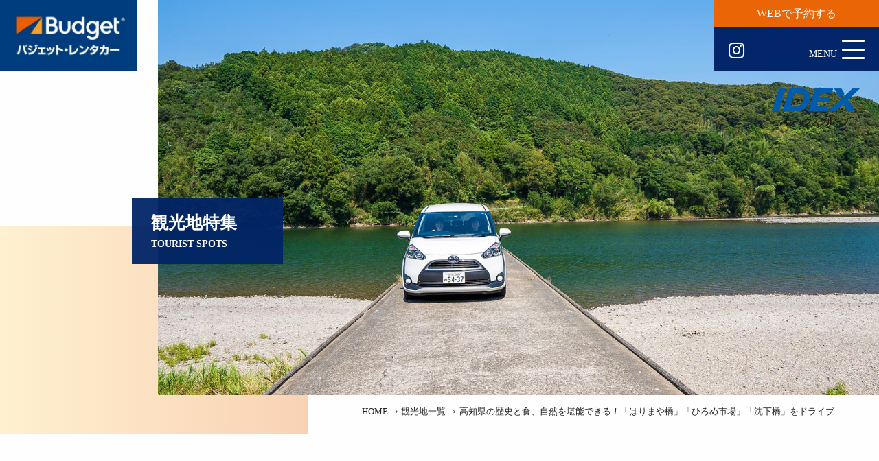

--- FILE ---
content_type: text/html; charset=UTF-8
request_url: https://www.budget-shikoku.com/spots/663
body_size: 17201
content:
<!DOCTYPE html>
<html lang="ja">
<head>
    <meta charset="UTF-8">
    <meta name="viewport" content="width=device-width, initial-scale=1">
    <link href="https://fonts.googleapis.com/css2?family=Alex+Brush&display=swap" rel="stylesheet">
    <title>高知県の歴史と食、自然を感じるドライブ！はりまや橋・ひろめ市場・沈下橋</title>
<meta name='robots' content='max-image-preview:large' />

<!-- All In One SEO Pack 3.7.1[244,315] -->
<meta name="description"  content="高知のさまざまな魅力を感じられる「はりまや橋」「ひろめ市場」「沈下橋」のドライブコースをご紹介します。午前9時にバジェット・レンタカー四国 高知支店を出発し、高知の歴史と食を堪能した後、大自然が広がる四万十川の沈下橋へ。1日で高知のさまざまな表情を見ることができます。" />

<script type="application/ld+json" class="aioseop-schema">{}</script>
<link rel="canonical" href="https://www.budget-shikoku.com/spots/663" />
			<script type="text/javascript" >
				window.ga=window.ga||function(){(ga.q=ga.q||[]).push(arguments)};ga.l=+new Date;
				ga('create', 'UA-179396282-1', 'auto');
				// Plugins
				
				ga('send', 'pageview');
			</script>
			<script async src="https://www.google-analytics.com/analytics.js"></script>
			<!-- All In One SEO Pack -->
<link rel='dns-prefetch' href='//static.addtoany.com' />
<link rel='dns-prefetch' href='//www.google.com' />
<link rel='dns-prefetch' href='//fonts.googleapis.com' />
<link rel='dns-prefetch' href='//s.w.org' />
<link rel="alternate" type="application/rss+xml" title="バジェット・レンタカー四国 &raquo; フィード" href="https://www.budget-shikoku.com/feed" />
<link rel="alternate" type="application/rss+xml" title="バジェット・レンタカー四国 &raquo; コメントフィード" href="https://www.budget-shikoku.com/comments/feed" />
<script type="text/javascript">
window._wpemojiSettings = {"baseUrl":"https:\/\/s.w.org\/images\/core\/emoji\/13.1.0\/72x72\/","ext":".png","svgUrl":"https:\/\/s.w.org\/images\/core\/emoji\/13.1.0\/svg\/","svgExt":".svg","source":{"concatemoji":"https:\/\/www.budget-shikoku.com\/wp-includes\/js\/wp-emoji-release.min.js?ver=5.9.12"}};
/*! This file is auto-generated */
!function(e,a,t){var n,r,o,i=a.createElement("canvas"),p=i.getContext&&i.getContext("2d");function s(e,t){var a=String.fromCharCode;p.clearRect(0,0,i.width,i.height),p.fillText(a.apply(this,e),0,0);e=i.toDataURL();return p.clearRect(0,0,i.width,i.height),p.fillText(a.apply(this,t),0,0),e===i.toDataURL()}function c(e){var t=a.createElement("script");t.src=e,t.defer=t.type="text/javascript",a.getElementsByTagName("head")[0].appendChild(t)}for(o=Array("flag","emoji"),t.supports={everything:!0,everythingExceptFlag:!0},r=0;r<o.length;r++)t.supports[o[r]]=function(e){if(!p||!p.fillText)return!1;switch(p.textBaseline="top",p.font="600 32px Arial",e){case"flag":return s([127987,65039,8205,9895,65039],[127987,65039,8203,9895,65039])?!1:!s([55356,56826,55356,56819],[55356,56826,8203,55356,56819])&&!s([55356,57332,56128,56423,56128,56418,56128,56421,56128,56430,56128,56423,56128,56447],[55356,57332,8203,56128,56423,8203,56128,56418,8203,56128,56421,8203,56128,56430,8203,56128,56423,8203,56128,56447]);case"emoji":return!s([10084,65039,8205,55357,56613],[10084,65039,8203,55357,56613])}return!1}(o[r]),t.supports.everything=t.supports.everything&&t.supports[o[r]],"flag"!==o[r]&&(t.supports.everythingExceptFlag=t.supports.everythingExceptFlag&&t.supports[o[r]]);t.supports.everythingExceptFlag=t.supports.everythingExceptFlag&&!t.supports.flag,t.DOMReady=!1,t.readyCallback=function(){t.DOMReady=!0},t.supports.everything||(n=function(){t.readyCallback()},a.addEventListener?(a.addEventListener("DOMContentLoaded",n,!1),e.addEventListener("load",n,!1)):(e.attachEvent("onload",n),a.attachEvent("onreadystatechange",function(){"complete"===a.readyState&&t.readyCallback()})),(n=t.source||{}).concatemoji?c(n.concatemoji):n.wpemoji&&n.twemoji&&(c(n.twemoji),c(n.wpemoji)))}(window,document,window._wpemojiSettings);
</script>
<style type="text/css">
img.wp-smiley,
img.emoji {
	display: inline !important;
	border: none !important;
	box-shadow: none !important;
	height: 1em !important;
	width: 1em !important;
	margin: 0 0.07em !important;
	vertical-align: -0.1em !important;
	background: none !important;
	padding: 0 !important;
}
</style>
	<link rel='stylesheet' id='wp-block-library-css'  href='https://www.budget-shikoku.com/wp-includes/css/dist/block-library/style.min.css?ver=5.9.12' type='text/css' media='all' />
<style id='global-styles-inline-css' type='text/css'>
body{--wp--preset--color--black: #000000;--wp--preset--color--cyan-bluish-gray: #abb8c3;--wp--preset--color--white: #ffffff;--wp--preset--color--pale-pink: #f78da7;--wp--preset--color--vivid-red: #cf2e2e;--wp--preset--color--luminous-vivid-orange: #ff6900;--wp--preset--color--luminous-vivid-amber: #fcb900;--wp--preset--color--light-green-cyan: #7bdcb5;--wp--preset--color--vivid-green-cyan: #00d084;--wp--preset--color--pale-cyan-blue: #8ed1fc;--wp--preset--color--vivid-cyan-blue: #0693e3;--wp--preset--color--vivid-purple: #9b51e0;--wp--preset--gradient--vivid-cyan-blue-to-vivid-purple: linear-gradient(135deg,rgba(6,147,227,1) 0%,rgb(155,81,224) 100%);--wp--preset--gradient--light-green-cyan-to-vivid-green-cyan: linear-gradient(135deg,rgb(122,220,180) 0%,rgb(0,208,130) 100%);--wp--preset--gradient--luminous-vivid-amber-to-luminous-vivid-orange: linear-gradient(135deg,rgba(252,185,0,1) 0%,rgba(255,105,0,1) 100%);--wp--preset--gradient--luminous-vivid-orange-to-vivid-red: linear-gradient(135deg,rgba(255,105,0,1) 0%,rgb(207,46,46) 100%);--wp--preset--gradient--very-light-gray-to-cyan-bluish-gray: linear-gradient(135deg,rgb(238,238,238) 0%,rgb(169,184,195) 100%);--wp--preset--gradient--cool-to-warm-spectrum: linear-gradient(135deg,rgb(74,234,220) 0%,rgb(151,120,209) 20%,rgb(207,42,186) 40%,rgb(238,44,130) 60%,rgb(251,105,98) 80%,rgb(254,248,76) 100%);--wp--preset--gradient--blush-light-purple: linear-gradient(135deg,rgb(255,206,236) 0%,rgb(152,150,240) 100%);--wp--preset--gradient--blush-bordeaux: linear-gradient(135deg,rgb(254,205,165) 0%,rgb(254,45,45) 50%,rgb(107,0,62) 100%);--wp--preset--gradient--luminous-dusk: linear-gradient(135deg,rgb(255,203,112) 0%,rgb(199,81,192) 50%,rgb(65,88,208) 100%);--wp--preset--gradient--pale-ocean: linear-gradient(135deg,rgb(255,245,203) 0%,rgb(182,227,212) 50%,rgb(51,167,181) 100%);--wp--preset--gradient--electric-grass: linear-gradient(135deg,rgb(202,248,128) 0%,rgb(113,206,126) 100%);--wp--preset--gradient--midnight: linear-gradient(135deg,rgb(2,3,129) 0%,rgb(40,116,252) 100%);--wp--preset--duotone--dark-grayscale: url('#wp-duotone-dark-grayscale');--wp--preset--duotone--grayscale: url('#wp-duotone-grayscale');--wp--preset--duotone--purple-yellow: url('#wp-duotone-purple-yellow');--wp--preset--duotone--blue-red: url('#wp-duotone-blue-red');--wp--preset--duotone--midnight: url('#wp-duotone-midnight');--wp--preset--duotone--magenta-yellow: url('#wp-duotone-magenta-yellow');--wp--preset--duotone--purple-green: url('#wp-duotone-purple-green');--wp--preset--duotone--blue-orange: url('#wp-duotone-blue-orange');--wp--preset--font-size--small: 13px;--wp--preset--font-size--medium: 20px;--wp--preset--font-size--large: 36px;--wp--preset--font-size--x-large: 42px;}.has-black-color{color: var(--wp--preset--color--black) !important;}.has-cyan-bluish-gray-color{color: var(--wp--preset--color--cyan-bluish-gray) !important;}.has-white-color{color: var(--wp--preset--color--white) !important;}.has-pale-pink-color{color: var(--wp--preset--color--pale-pink) !important;}.has-vivid-red-color{color: var(--wp--preset--color--vivid-red) !important;}.has-luminous-vivid-orange-color{color: var(--wp--preset--color--luminous-vivid-orange) !important;}.has-luminous-vivid-amber-color{color: var(--wp--preset--color--luminous-vivid-amber) !important;}.has-light-green-cyan-color{color: var(--wp--preset--color--light-green-cyan) !important;}.has-vivid-green-cyan-color{color: var(--wp--preset--color--vivid-green-cyan) !important;}.has-pale-cyan-blue-color{color: var(--wp--preset--color--pale-cyan-blue) !important;}.has-vivid-cyan-blue-color{color: var(--wp--preset--color--vivid-cyan-blue) !important;}.has-vivid-purple-color{color: var(--wp--preset--color--vivid-purple) !important;}.has-black-background-color{background-color: var(--wp--preset--color--black) !important;}.has-cyan-bluish-gray-background-color{background-color: var(--wp--preset--color--cyan-bluish-gray) !important;}.has-white-background-color{background-color: var(--wp--preset--color--white) !important;}.has-pale-pink-background-color{background-color: var(--wp--preset--color--pale-pink) !important;}.has-vivid-red-background-color{background-color: var(--wp--preset--color--vivid-red) !important;}.has-luminous-vivid-orange-background-color{background-color: var(--wp--preset--color--luminous-vivid-orange) !important;}.has-luminous-vivid-amber-background-color{background-color: var(--wp--preset--color--luminous-vivid-amber) !important;}.has-light-green-cyan-background-color{background-color: var(--wp--preset--color--light-green-cyan) !important;}.has-vivid-green-cyan-background-color{background-color: var(--wp--preset--color--vivid-green-cyan) !important;}.has-pale-cyan-blue-background-color{background-color: var(--wp--preset--color--pale-cyan-blue) !important;}.has-vivid-cyan-blue-background-color{background-color: var(--wp--preset--color--vivid-cyan-blue) !important;}.has-vivid-purple-background-color{background-color: var(--wp--preset--color--vivid-purple) !important;}.has-black-border-color{border-color: var(--wp--preset--color--black) !important;}.has-cyan-bluish-gray-border-color{border-color: var(--wp--preset--color--cyan-bluish-gray) !important;}.has-white-border-color{border-color: var(--wp--preset--color--white) !important;}.has-pale-pink-border-color{border-color: var(--wp--preset--color--pale-pink) !important;}.has-vivid-red-border-color{border-color: var(--wp--preset--color--vivid-red) !important;}.has-luminous-vivid-orange-border-color{border-color: var(--wp--preset--color--luminous-vivid-orange) !important;}.has-luminous-vivid-amber-border-color{border-color: var(--wp--preset--color--luminous-vivid-amber) !important;}.has-light-green-cyan-border-color{border-color: var(--wp--preset--color--light-green-cyan) !important;}.has-vivid-green-cyan-border-color{border-color: var(--wp--preset--color--vivid-green-cyan) !important;}.has-pale-cyan-blue-border-color{border-color: var(--wp--preset--color--pale-cyan-blue) !important;}.has-vivid-cyan-blue-border-color{border-color: var(--wp--preset--color--vivid-cyan-blue) !important;}.has-vivid-purple-border-color{border-color: var(--wp--preset--color--vivid-purple) !important;}.has-vivid-cyan-blue-to-vivid-purple-gradient-background{background: var(--wp--preset--gradient--vivid-cyan-blue-to-vivid-purple) !important;}.has-light-green-cyan-to-vivid-green-cyan-gradient-background{background: var(--wp--preset--gradient--light-green-cyan-to-vivid-green-cyan) !important;}.has-luminous-vivid-amber-to-luminous-vivid-orange-gradient-background{background: var(--wp--preset--gradient--luminous-vivid-amber-to-luminous-vivid-orange) !important;}.has-luminous-vivid-orange-to-vivid-red-gradient-background{background: var(--wp--preset--gradient--luminous-vivid-orange-to-vivid-red) !important;}.has-very-light-gray-to-cyan-bluish-gray-gradient-background{background: var(--wp--preset--gradient--very-light-gray-to-cyan-bluish-gray) !important;}.has-cool-to-warm-spectrum-gradient-background{background: var(--wp--preset--gradient--cool-to-warm-spectrum) !important;}.has-blush-light-purple-gradient-background{background: var(--wp--preset--gradient--blush-light-purple) !important;}.has-blush-bordeaux-gradient-background{background: var(--wp--preset--gradient--blush-bordeaux) !important;}.has-luminous-dusk-gradient-background{background: var(--wp--preset--gradient--luminous-dusk) !important;}.has-pale-ocean-gradient-background{background: var(--wp--preset--gradient--pale-ocean) !important;}.has-electric-grass-gradient-background{background: var(--wp--preset--gradient--electric-grass) !important;}.has-midnight-gradient-background{background: var(--wp--preset--gradient--midnight) !important;}.has-small-font-size{font-size: var(--wp--preset--font-size--small) !important;}.has-medium-font-size{font-size: var(--wp--preset--font-size--medium) !important;}.has-large-font-size{font-size: var(--wp--preset--font-size--large) !important;}.has-x-large-font-size{font-size: var(--wp--preset--font-size--x-large) !important;}
</style>
<link rel='stylesheet' id='contact-form-7-css'  href='https://www.budget-shikoku.com/wp-content/plugins/contact-form-7/includes/css/styles.css?ver=5.5.6.1' type='text/css' media='all' />
<link rel='stylesheet' id='menu-image-css'  href='https://www.budget-shikoku.com/wp-content/plugins/menu-image/includes/css/menu-image.css?ver=3.0.5' type='text/css' media='all' />
<link rel='stylesheet' id='dashicons-css'  href='https://www.budget-shikoku.com/wp-includes/css/dashicons.min.css?ver=5.9.12' type='text/css' media='all' />
<link rel='stylesheet' id='google-font-css'  href='//fonts.googleapis.com/css?family=Noto+Sans+JP%3A300%2C400%2C500%2C700&#038;display=swap&#038;subset=japanese&#038;ver=5.9.12' type='text/css' media='all' />
<link rel='stylesheet' id='glow-theme-style-css'  href='https://www.budget-shikoku.com/wp-content/themes/glow-corporate-budget/assets/css/style.css?ver=1.0.1' type='text/css' media='all' />
<link rel='stylesheet' id='addtoany-css'  href='https://www.budget-shikoku.com/wp-content/plugins/add-to-any/addtoany.min.css?ver=1.16' type='text/css' media='all' />
<script type='text/javascript' id='addtoany-core-js-before'>
window.a2a_config=window.a2a_config||{};a2a_config.callbacks=[];a2a_config.overlays=[];a2a_config.templates={};a2a_localize = {
	Share: "共有",
	Save: "ブックマーク",
	Subscribe: "購読",
	Email: "メール",
	Bookmark: "ブックマーク",
	ShowAll: "すべて表示する",
	ShowLess: "小さく表示する",
	FindServices: "サービスを探す",
	FindAnyServiceToAddTo: "追加するサービスを今すぐ探す",
	PoweredBy: "Powered by",
	ShareViaEmail: "メールでシェアする",
	SubscribeViaEmail: "メールで購読する",
	BookmarkInYourBrowser: "ブラウザにブックマーク",
	BookmarkInstructions: "このページをブックマークするには、 Ctrl+D または \u2318+D を押下。",
	AddToYourFavorites: "お気に入りに追加",
	SendFromWebOrProgram: "任意のメールアドレスまたはメールプログラムから送信",
	EmailProgram: "メールプログラム",
	More: "詳細&#8230;",
	ThanksForSharing: "共有ありがとうございます !",
	ThanksForFollowing: "フォローありがとうございます !"
};
</script>
<script type='text/javascript' async src='https://static.addtoany.com/menu/page.js' id='addtoany-core-js'></script>
<script type='text/javascript' src='https://www.budget-shikoku.com/wp-includes/js/jquery/jquery.min.js?ver=3.6.0' id='jquery-core-js'></script>
<script type='text/javascript' src='https://www.budget-shikoku.com/wp-includes/js/jquery/jquery-migrate.min.js?ver=3.3.2' id='jquery-migrate-js'></script>
<script type='text/javascript' async src='https://www.budget-shikoku.com/wp-content/plugins/add-to-any/addtoany.min.js?ver=1.1' id='addtoany-jquery-js'></script>
<link rel="https://api.w.org/" href="https://www.budget-shikoku.com/wp-json/" /><link rel="EditURI" type="application/rsd+xml" title="RSD" href="https://www.budget-shikoku.com/xmlrpc.php?rsd" />
<link rel="wlwmanifest" type="application/wlwmanifest+xml" href="https://www.budget-shikoku.com/wp-includes/wlwmanifest.xml" /> 
<meta name="generator" content="WordPress 5.9.12" />
<link rel='shortlink' href='https://www.budget-shikoku.com/?p=663' />
<link rel="alternate" type="application/json+oembed" href="https://www.budget-shikoku.com/wp-json/oembed/1.0/embed?url=https%3A%2F%2Fwww.budget-shikoku.com%2Fspots%2F663" />
<link rel="alternate" type="text/xml+oembed" href="https://www.budget-shikoku.com/wp-json/oembed/1.0/embed?url=https%3A%2F%2Fwww.budget-shikoku.com%2Fspots%2F663&#038;format=xml" />
        <script type="application/ld+json">
            {"@context":"https:\/\/schema.org","@type":"BreadcrumbList","itemListElement":[{"@type":"ListItem","position":1,"name":"HOME","item":"https:\/\/www.budget-shikoku.com\/"},{"@type":"ListItem","position":2,"name":"\u89b3\u5149\u5730\u4e00\u89a7","item":"https:\/\/www.budget-shikoku.com\/spots"},{"@type":"ListItem","position":3,"name":"\u9ad8\u77e5\u770c\u306e\u6b74\u53f2\u3068\u98df\u3001\u81ea\u7136\u3092\u582a\u80fd\u3067\u304d\u308b\uff01\u300c\u306f\u308a\u307e\u3084\u6a4b\u300d\u300c\u3072\u308d\u3081\u5e02\u5834\u300d\u300c\u6c88\u4e0b\u6a4b\u300d\u3092\u30c9\u30e9\u30a4\u30d6","item":"https:\/\/www.budget-shikoku.com\/spots\/663"}]}        </script>
    <link rel="icon" href="https://www.budget-shikoku.com/wp-content/uploads/2020/10/cropped-バジェットロゴ_f-32x32.png" sizes="32x32" />
<link rel="icon" href="https://www.budget-shikoku.com/wp-content/uploads/2020/10/cropped-バジェットロゴ_f-192x192.png" sizes="192x192" />
<link rel="apple-touch-icon" href="https://www.budget-shikoku.com/wp-content/uploads/2020/10/cropped-バジェットロゴ_f-180x180.png" />
<meta name="msapplication-TileImage" content="https://www.budget-shikoku.com/wp-content/uploads/2020/10/cropped-バジェットロゴ_f-270x270.png" />
</head>

<body class="spot-template-default single single-spot postid-663 wp-custom-logo">


<div class="gwl-site">

    <header class="gwl-siteHeader">
        <div class="gwp-appHeader" data-js-glow-budget-header>

    <div
        class="gwp-appHeader__stickyContainer"
        aria-hidden="false"
        data-js-glow-budget-sticky-header
    >

        <div class="gwp-appHeader__container">

            <div class="gwp-appHeader__brand">
                <a class="gwp-appHeader__brandLink" href="https://www.budget-shikoku.com">
                                            <img
                            class="gwp-appHeader__brandLogo"
                            src="https://www.budget-shikoku.com/wp-content/uploads/2020/10/cropped-バジェットロゴ_-1.jpg"
                            alt="バジェット・レンタカー四国"
                        >
                                    </a>
            </div>

            <div class="gwp-appHeader__menuContainer">

                                    <a
                        id="head-yoyaku"
                        href="https://www.budgetrentacar.co.jp/reserve/"
                        class="gwp-appHeader__reservationBtn"
                    >WEBで予約する</a>
                
                <div class="gwp-appHeader__modalMenuContainer">

                                            <nav class="gwp-appHeader__snsMenuContainer">
                            <ul id="header-sns-menu" class="gwp-appHeader__snsMenu"><li id="menu-item-1272" class="menu-item menu-item-type-custom menu-item-object-custom icon-link icon-link--Default"><a href="https://www.instagram.com/budget_shikoku/" class="fab fa-instagram">Instagram</a></li>
</ul>                        </nav>
                    
                    <button
                        data-js-glow-budget-toggle-nav
                        type="button"
                        class="gwp-appHeader__toggleNav gwc-hamburgerMenu"
                    >
                        <div class="gwc-hamburgerMenu__icon">
                            <span class="gwc-hamburgerMenu__iconLine"></span><span class="gwc-hamburgerMenu__iconLine"></span><span class="gwc-hamburgerMenu__iconLine"></span>                        </div>
                    </button>

                </div>

            </div>

        </div>

    </div>

                <div class="gwp-appHeader__groupLogo">
            <a class="gwp-appHeader__groupLogoLink" href="https://www.idex.co.jp/" target="_blank" rel="noopener"> 
                <img
                    class="gwp-appHeader__groupLogoImage"
                    src="https://www.budget-shikoku.com/wp-content/uploads/2025/10/アセット-10.png"
                    alt="media"
                >
            </a>
        </div>
    
</div>
    </header>

    <div id="#content" class="l-siteContent">

            <main class="gwl-page gwl-page--spotSingle">
            <article class="gwp-article gwp-articleSpot">

    <header class="gwp-article__header gwp-contentFirstView">

        <div class="gwp-contentFirstView__container">

                            <div
                    class="gwp-contentFirstView__eyecatch"
                    style="background-image: url(https://www.budget-shikoku.com/wp-content/uploads/2020/09/DSC04943-1.jpg);"
                ></div>
            
            <div class="gwp-contentFirstView__titleContainer">
                <p class="gwp-contentFirstView__title">
                    観光地特集                </p>

                <p class="gwp-contentFirstView__subTitle">
                    TOURIST SPOTS                </p>
            </div>

        </div>

        <div class="gwp-contentFirstView__breadcrumbs gwl-breadcrumbs">
                    <ol class="gwp-breadcrumbs">
                                                <li class="gwp-breadcrumbs__item">
                        <a href="https://www.budget-shikoku.com/">HOME</a><span class="gwp-breadcrumbs__icon"></span>                    </li>
                                                                <li class="gwp-breadcrumbs__item">
                        <a href="https://www.budget-shikoku.com/spots">観光地一覧</a><span class="gwp-breadcrumbs__icon"></span>                    </li>
                                                                <li class="gwp-breadcrumbs__item">高知県の歴史と食、自然を堪能できる！「はりまや橋」「ひろめ市場」「沈下橋」をドライブ</li>
                                    </ol>
        </div>

    </header>

    <div class="gwp-article__main gwp-articleSpot__main">

        <h1 class="gwp-articleSpot__title">
            <span class="gwp-articleSpot__titleInner">高知県の歴史と食、自然を堪能できる！「はりまや橋」「ひろめ市場」「沈下橋」をドライブ</span>
        </h1>

        
        <div class="gwp-articleSpot__inner gwp-articleSpot__innerFixBackground" style="background-image: url(https://www.budget-shikoku.com/wp-content/uploads/2020/09/DSC04178-B.jpg)">

            <div class="gwp-articleSpot__contentsContainer">

                <section class="gwp-articleSpot__section gwp-article__section gwp-articleSpot__mainContentsContainer">

                    
                    
                        <div class="gwp-articleSpot__scheduleContainer">

                            <p class="gwp-articleSpot__scheduleTitle">
                                スケジュール                            </p>

                            <ul class="gwp-articleSpot__scheduleList">

                                
                                    <li class="gwp-articleSpot__scheduleItem">

                                        <div class="gwp-articleSpot__scheduleIconContainer">
                                            <span class="gwp-articleSpot__scheduleCountIcon">1</span>
                                        </div>

                                                                                    <span class="gwp-articleSpot__scheduleTime">9:00</span>
                                        
                                                                                    <div class="gwp-articleSpot__scheduleText"><p>バジェット・レンタカー高知店発</p></div>
                                        
                                    </li>

                                
                                    <li class="gwp-articleSpot__scheduleItem">

                                        <div class="gwp-articleSpot__scheduleIconContainer">
                                            <span class="gwp-articleSpot__scheduleCountIcon">2</span>
                                        </div>

                                                                                    <span class="gwp-articleSpot__scheduleTime">9:30</span>
                                        
                                                                                    <div class="gwp-articleSpot__scheduleText"><p>はりまや橋</p></div>
                                        
                                    </li>

                                
                                    <li class="gwp-articleSpot__scheduleItem">

                                        <div class="gwp-articleSpot__scheduleIconContainer">
                                            <span class="gwp-articleSpot__scheduleCountIcon">3</span>
                                        </div>

                                                                                    <span class="gwp-articleSpot__scheduleTime">10:30</span>
                                        
                                                                                    <div class="gwp-articleSpot__scheduleText"><p>ひろめ市場</p></div>
                                        
                                    </li>

                                
                                    <li class="gwp-articleSpot__scheduleItem">

                                        <div class="gwp-articleSpot__scheduleIconContainer">
                                            <span class="gwp-articleSpot__scheduleCountIcon">4</span>
                                        </div>

                                                                                    <span class="gwp-articleSpot__scheduleTime">15:00</span>
                                        
                                                                                    <div class="gwp-articleSpot__scheduleText"><p>高瀬沈下橋</p></div>
                                        
                                    </li>

                                
                            </ul>

                        </div>

                    
                    
                        <div class="gwp-articleSpot__bodyContainer gwp-bodyPlain">
                            <p>こんにちは。<br />
バジェット・レンタカー高知空港店のなーくんです。</p>
<p>今回は、よーこさんと一緒に、高知の歴史と食、自然のすべてを感じられるドライブコースをご紹介。</p>
<ul>
<li>歴史情緒を感じる「はりまや橋」</li>
<li>高知の食が集まる「ひろめ市場」</li>
<li>四万十川の大自然に包まれた「沈下橋」</li>
</ul>
<p>選りすぐりの3ヶ所をチョイスしました。</p>
<p><img class="alignnone size-full wp-image-670" src="https://www.budget-shikoku.com/wp-content/uploads/2020/09/DSC04855-1.jpg" alt="" width="1500" height="1000" srcset="https://www.budget-shikoku.com/wp-content/uploads/2020/09/DSC04855-1.jpg 1500w, https://www.budget-shikoku.com/wp-content/uploads/2020/09/DSC04855-1-300x200.jpg 300w, https://www.budget-shikoku.com/wp-content/uploads/2020/09/DSC04855-1-1024x683.jpg 1024w, https://www.budget-shikoku.com/wp-content/uploads/2020/09/DSC04855-1-768x512.jpg 768w, https://www.budget-shikoku.com/wp-content/uploads/2020/09/DSC04855-1-24x16.jpg 24w, https://www.budget-shikoku.com/wp-content/uploads/2020/09/DSC04855-1-36x24.jpg 36w, https://www.budget-shikoku.com/wp-content/uploads/2020/09/DSC04855-1-48x32.jpg 48w" sizes="(max-width: 960px) 100vw, 960px" /></p>
<p>バジェットレンタカー高知店は朝の9:00からOPENしています。<br />
高知駅からも近く、出張にも観光にも便利です！</p>
<p>それでは、シートベルトを締めて出発！</p>
<h2>よさこい節でも歌われる「はりまや橋」</h2>
<p><img loading="lazy" class="alignnone size-full wp-image-676" src="https://www.budget-shikoku.com/wp-content/uploads/2020/09/DSC04892-1.jpg" alt="" width="1500" height="1000" srcset="https://www.budget-shikoku.com/wp-content/uploads/2020/09/DSC04892-1.jpg 1500w, https://www.budget-shikoku.com/wp-content/uploads/2020/09/DSC04892-1-300x200.jpg 300w, https://www.budget-shikoku.com/wp-content/uploads/2020/09/DSC04892-1-1024x683.jpg 1024w, https://www.budget-shikoku.com/wp-content/uploads/2020/09/DSC04892-1-768x512.jpg 768w, https://www.budget-shikoku.com/wp-content/uploads/2020/09/DSC04892-1-24x16.jpg 24w, https://www.budget-shikoku.com/wp-content/uploads/2020/09/DSC04892-1-36x24.jpg 36w, https://www.budget-shikoku.com/wp-content/uploads/2020/09/DSC04892-1-48x32.jpg 48w" sizes="(max-width: 960px) 100vw, 960px" /></p>
<p>はりまや橋は、江戸時代、高知の豪商である播磨屋と櫃屋の本店に堀があったため、両店を往来するためにかけられた橋のこと。<br />
よさこい節の歌詞にも入っていて、高知県民にはなじみの深い観光スポットとなっています。</p>
<p>現在は国道に架かるコンクリートの橋になっていますが、その横に当時の橋を模した赤くて小さな橋が架かっています。<br />
周囲の道路もはりまや橋公園として整備され、木漏れ日が降り注ぐ散策ルートとなっています。</p>
<h4>はりまや橋の詳細情報</h4>
<p><iframe loading="lazy" style="border: 0;" tabindex="0" src="https://www.google.com/maps/embed?pb=!1m14!1m8!1m3!1d13298.991103660397!2d133.5426851!3d33.559929!3m2!1i1024!2i768!4f13.1!3m3!1m2!1s0x0%3A0xb4e50bd99dbf767d!2z44Gv44KK44G-44KE5qmL!5e0!3m2!1sja!2sjp!4v1599479414906!5m2!1sja!2sjp" width="100%" height="450" frameborder="0" allowfullscreen="allowfullscreen" aria-hidden="false"></iframe></p>
<p>はりまや橋は高知市の中心部にあるため、車で訪れる場合は周辺のパーキングを利用できます。<br />
車の通りが多い道路や一方通行なども多いので、訪れる際には駐車場情報も調査の上、訪れてください。</p>
<h3></h3>
<h3>はりまや橋でまったり</h3>
<p><img loading="lazy" class="alignnone size-full wp-image-675" src="https://www.budget-shikoku.com/wp-content/uploads/2020/09/DSC04902-1-1.jpg" alt="" width="1500" height="1000" srcset="https://www.budget-shikoku.com/wp-content/uploads/2020/09/DSC04902-1-1.jpg 1500w, https://www.budget-shikoku.com/wp-content/uploads/2020/09/DSC04902-1-1-300x200.jpg 300w, https://www.budget-shikoku.com/wp-content/uploads/2020/09/DSC04902-1-1-1024x683.jpg 1024w, https://www.budget-shikoku.com/wp-content/uploads/2020/09/DSC04902-1-1-768x512.jpg 768w, https://www.budget-shikoku.com/wp-content/uploads/2020/09/DSC04902-1-1-24x16.jpg 24w, https://www.budget-shikoku.com/wp-content/uploads/2020/09/DSC04902-1-1-36x24.jpg 36w, https://www.budget-shikoku.com/wp-content/uploads/2020/09/DSC04902-1-1-48x32.jpg 48w" sizes="(max-width: 960px) 100vw, 960px" /></p>
<p>緑の木々が生い茂る公園に赤のコントラストが美し橋が目を引きます。<br />
ちょうどよい高さの手すりに手をかけながら周囲に広がる川や木々を見ていると、なんだか心が和みます。</p>
<h3>周囲を散策</h3>
<p><img loading="lazy" class="alignnone size-full wp-image-666" src="https://www.budget-shikoku.com/wp-content/uploads/2020/09/DSC04874-1.jpg" alt="" width="1500" height="1000" srcset="https://www.budget-shikoku.com/wp-content/uploads/2020/09/DSC04874-1.jpg 1500w, https://www.budget-shikoku.com/wp-content/uploads/2020/09/DSC04874-1-300x200.jpg 300w, https://www.budget-shikoku.com/wp-content/uploads/2020/09/DSC04874-1-1024x683.jpg 1024w, https://www.budget-shikoku.com/wp-content/uploads/2020/09/DSC04874-1-768x512.jpg 768w, https://www.budget-shikoku.com/wp-content/uploads/2020/09/DSC04874-1-24x16.jpg 24w, https://www.budget-shikoku.com/wp-content/uploads/2020/09/DSC04874-1-36x24.jpg 36w, https://www.budget-shikoku.com/wp-content/uploads/2020/09/DSC04874-1-48x32.jpg 48w" sizes="(max-width: 960px) 100vw, 960px" /></p>
<p>はりまや橋から周辺の整備された公園を見ていると、ちょっと散策してみたい気分になったので歩いてみることに。<br />
ビルが立ち並ぶ街中でもあるので、日陰にもなっていて涼し気です。<br />
はりまや橋公園から付近の中央公園まで、お話をしながら歩く散歩コースにもちょうど良いですよ。</p>
<h2>高知の「味」が集まるひろめ市場</h2>
<p><img loading="lazy" class="alignnone size-full wp-image-667" src="https://www.budget-shikoku.com/wp-content/uploads/2020/09/DSC04915-1.jpg" alt="" width="1500" height="1000" srcset="https://www.budget-shikoku.com/wp-content/uploads/2020/09/DSC04915-1.jpg 1500w, https://www.budget-shikoku.com/wp-content/uploads/2020/09/DSC04915-1-300x200.jpg 300w, https://www.budget-shikoku.com/wp-content/uploads/2020/09/DSC04915-1-1024x683.jpg 1024w, https://www.budget-shikoku.com/wp-content/uploads/2020/09/DSC04915-1-768x512.jpg 768w, https://www.budget-shikoku.com/wp-content/uploads/2020/09/DSC04915-1-24x16.jpg 24w, https://www.budget-shikoku.com/wp-content/uploads/2020/09/DSC04915-1-36x24.jpg 36w, https://www.budget-shikoku.com/wp-content/uploads/2020/09/DSC04915-1-48x32.jpg 48w" sizes="(max-width: 960px) 100vw, 960px" /></p>
<p>高知といえばお酒をよく飲むという印象の方が多いかもしれませんが、それも含めて高知の食を楽しむならひろめ市場がおすすめ。<br />
食べ物や飲み物などを打っている屋台が並んでいて、好きなものを買って食べるというスタイル。<br />
自分の好きなものを食べられるというのが素敵です。</p>
<h4>ひろめ市場の詳細情報</h4>
<p><iframe loading="lazy" style="border: 0;" tabindex="0" src="https://www.google.com/maps/embed?pb=!1m18!1m12!1m3!1d3324.7315135314857!2d133.5336206150545!3d33.5603514509385!2m3!1f0!2f0!3f0!3m2!1i1024!2i768!4f13.1!3m3!1m2!1s0x354e193a0de80fd7%3A0x999d11b41bad0bdd!2z44Gy44KN44KB5biC5aC0!5e0!3m2!1sja!2sjp!4v1599479454078!5m2!1sja!2sjp" width="100%" height="450" frameborder="0" allowfullscreen="allowfullscreen" aria-hidden="false"></iframe></p>
<p>ひろめ市場には、一定額お買い物をすると1時間無料になるひろめパーキングが便利です。<br />
市場内ではお酒が飲めるようになっていますが、くれぐれも飲酒運転はしないようにお願いしますね。</p>
<h3>ひろめ市場で自撮り</h3>
<p><img loading="lazy" class="alignnone size-full wp-image-668" src="https://www.budget-shikoku.com/wp-content/uploads/2020/09/DSC04909-1.jpg" alt="" width="1500" height="1000" srcset="https://www.budget-shikoku.com/wp-content/uploads/2020/09/DSC04909-1.jpg 1500w, https://www.budget-shikoku.com/wp-content/uploads/2020/09/DSC04909-1-300x200.jpg 300w, https://www.budget-shikoku.com/wp-content/uploads/2020/09/DSC04909-1-1024x683.jpg 1024w, https://www.budget-shikoku.com/wp-content/uploads/2020/09/DSC04909-1-768x512.jpg 768w, https://www.budget-shikoku.com/wp-content/uploads/2020/09/DSC04909-1-24x16.jpg 24w, https://www.budget-shikoku.com/wp-content/uploads/2020/09/DSC04909-1-36x24.jpg 36w, https://www.budget-shikoku.com/wp-content/uploads/2020/09/DSC04909-1-48x32.jpg 48w" sizes="(max-width: 960px) 100vw, 960px" /></p>
<p>それではさっそく、ひろめ一番でお昼ご飯を・・・と、その前に、市場の前で記念撮影。<br />
レトロな雰囲気が漂う市場の入り口がいい味を出しています。</p>
<h3>お昼ご飯にかつおのたたきを堪能</h3>
<p><img loading="lazy" class="alignnone size-full wp-image-669" src="https://www.budget-shikoku.com/wp-content/uploads/2020/09/DSC04933-1.jpg" alt="" width="1500" height="1000" srcset="https://www.budget-shikoku.com/wp-content/uploads/2020/09/DSC04933-1.jpg 1500w, https://www.budget-shikoku.com/wp-content/uploads/2020/09/DSC04933-1-300x200.jpg 300w, https://www.budget-shikoku.com/wp-content/uploads/2020/09/DSC04933-1-1024x683.jpg 1024w, https://www.budget-shikoku.com/wp-content/uploads/2020/09/DSC04933-1-768x512.jpg 768w, https://www.budget-shikoku.com/wp-content/uploads/2020/09/DSC04933-1-24x16.jpg 24w, https://www.budget-shikoku.com/wp-content/uploads/2020/09/DSC04933-1-36x24.jpg 36w, https://www.budget-shikoku.com/wp-content/uploads/2020/09/DSC04933-1-48x32.jpg 48w" sizes="(max-width: 960px) 100vw, 960px" /></p>
<p>ひろめ市場にはさまざまな高知の味を楽しめるお店が並んでいます。<br />
今回は、かつおのたたきやちらし寿司など、好物をピックアップ。<br />
しっかり食べてお昼からのドライブに備えます。</p>
<h2>森の自然に包まれた高瀬沈下橋</h2>
<p><img loading="lazy" class="alignnone size-full wp-image-671" src="https://www.budget-shikoku.com/wp-content/uploads/2020/09/DSC04968-1.jpg" alt="" width="1500" height="1000" srcset="https://www.budget-shikoku.com/wp-content/uploads/2020/09/DSC04968-1.jpg 1500w, https://www.budget-shikoku.com/wp-content/uploads/2020/09/DSC04968-1-300x200.jpg 300w, https://www.budget-shikoku.com/wp-content/uploads/2020/09/DSC04968-1-1024x683.jpg 1024w, https://www.budget-shikoku.com/wp-content/uploads/2020/09/DSC04968-1-768x512.jpg 768w, https://www.budget-shikoku.com/wp-content/uploads/2020/09/DSC04968-1-24x16.jpg 24w, https://www.budget-shikoku.com/wp-content/uploads/2020/09/DSC04968-1-36x24.jpg 36w, https://www.budget-shikoku.com/wp-content/uploads/2020/09/DSC04968-1-48x32.jpg 48w" sizes="(max-width: 960px) 100vw, 960px" /></p>
<p>高知県内には約60ヶ所の沈下橋があると言われていますが、その中でも特におすすめしたいのが四万十川の沈下橋。<br />
広々とした川に架かる橋からは、雄大な自然に包まれた風景を水面に近い角度から眺められます。</p>
<p>沈下橋は車で渡ることももちろん可能。<br />
ただし、橋に欄干がまったくない上に道幅が狭いので少し怖いです。</p>
<h4>高瀬沈下橋の詳細情報</h4>
<p><iframe loading="lazy" style="border: 0;" tabindex="0" src="https://www.google.com/maps/embed?pb=!1m18!1m12!1m3!1d22501.137598015037!2d132.8242033075209!3d33.03502739129264!2m3!1f0!2f0!3f0!3m2!1i1024!2i768!4f13.1!3m3!1m2!1s0x354f4068723de1d5%3A0x11ab4edaa7ffd197!2z6auY54Cs5qmL77yI6auY54Cs5rKI5LiL5qmL77yJ!5e0!3m2!1sja!2sjp!4v1599479666344!5m2!1sja!2sjp" width="100%" height="450" frameborder="0" allowfullscreen="allowfullscreen" aria-hidden="false"></iframe></p>
<p>高瀬沈下橋は観光スポットではないので付近に駐車場などはありません。<br />
国道441号から高瀬沈下橋に入る分岐付近に待機所があり、車を数台停めることは可能です。</p>
<p>※雨天後をはじめ、水量が多いときは危険です。十分に安全を確認の上、お楽しみください。</p>
<h3>周りには四万十川の絶景が広がる</h3>
<p><img loading="lazy" class="alignnone size-full wp-image-673" src="https://www.budget-shikoku.com/wp-content/uploads/2020/09/DSC04967-1.jpg" alt="" width="1500" height="1000" srcset="https://www.budget-shikoku.com/wp-content/uploads/2020/09/DSC04967-1.jpg 1500w, https://www.budget-shikoku.com/wp-content/uploads/2020/09/DSC04967-1-300x200.jpg 300w, https://www.budget-shikoku.com/wp-content/uploads/2020/09/DSC04967-1-1024x683.jpg 1024w, https://www.budget-shikoku.com/wp-content/uploads/2020/09/DSC04967-1-768x512.jpg 768w, https://www.budget-shikoku.com/wp-content/uploads/2020/09/DSC04967-1-24x16.jpg 24w, https://www.budget-shikoku.com/wp-content/uploads/2020/09/DSC04967-1-36x24.jpg 36w, https://www.budget-shikoku.com/wp-content/uploads/2020/09/DSC04967-1-48x32.jpg 48w" sizes="(max-width: 960px) 100vw, 960px" /></p>
<p>高瀬沈下橋からは、四万十川の美しい風景が広がります。<br />
車で走り抜けるとなかなか景色を楽しむ余裕がないので、可能であれば歩いて散歩してみることをおすすめします。</p>
<h3>四万十川を吹き抜ける風が心地よい</h3>
<p><img loading="lazy" class="alignnone size-full wp-image-674" src="https://www.budget-shikoku.com/wp-content/uploads/2020/09/DSC04962-1.jpg" alt="" width="1500" height="1000" srcset="https://www.budget-shikoku.com/wp-content/uploads/2020/09/DSC04962-1.jpg 1500w, https://www.budget-shikoku.com/wp-content/uploads/2020/09/DSC04962-1-300x200.jpg 300w, https://www.budget-shikoku.com/wp-content/uploads/2020/09/DSC04962-1-1024x683.jpg 1024w, https://www.budget-shikoku.com/wp-content/uploads/2020/09/DSC04962-1-768x512.jpg 768w, https://www.budget-shikoku.com/wp-content/uploads/2020/09/DSC04962-1-24x16.jpg 24w, https://www.budget-shikoku.com/wp-content/uploads/2020/09/DSC04962-1-36x24.jpg 36w, https://www.budget-shikoku.com/wp-content/uploads/2020/09/DSC04962-1-48x32.jpg 48w" sizes="(max-width: 960px) 100vw, 960px" /></p>
<p>車から降りて歩いてみると、山から吹き抜ける風の通り道になっていてとっても心地よい。<br />
川を流れる水の音や風に揺れる木のささやき、森に響く鳥の鳴き声。<br />
車を降りてみると、周囲に広がる四万十の自然を目だけでなく耳でも楽しむことができます。</p>
<h2>まとめ</h2>
<p><img loading="lazy" class="alignnone size-full wp-image-672" src="https://www.budget-shikoku.com/wp-content/uploads/2020/09/DSC04941-1.jpg" alt="" width="1500" height="1000" srcset="https://www.budget-shikoku.com/wp-content/uploads/2020/09/DSC04941-1.jpg 1500w, https://www.budget-shikoku.com/wp-content/uploads/2020/09/DSC04941-1-300x200.jpg 300w, https://www.budget-shikoku.com/wp-content/uploads/2020/09/DSC04941-1-1024x683.jpg 1024w, https://www.budget-shikoku.com/wp-content/uploads/2020/09/DSC04941-1-768x512.jpg 768w, https://www.budget-shikoku.com/wp-content/uploads/2020/09/DSC04941-1-24x16.jpg 24w, https://www.budget-shikoku.com/wp-content/uploads/2020/09/DSC04941-1-36x24.jpg 36w, https://www.budget-shikoku.com/wp-content/uploads/2020/09/DSC04941-1-48x32.jpg 48w" sizes="(max-width: 960px) 100vw, 960px" /></p>
<p>いかがでしたか？<br />
今回は、はりまや橋、ひろめ市場、高瀬沈下橋と、さまざまな高知の魅力を堪能できるドライブルートをご紹介しました。<br />
高知がもっと好きになれるコースになっていますので、ぜひ一度訪れてみてください！</p>
<p>&nbsp;</p>
<h2>四国を観光するならバジェット・レンタカーへ！</h2>
<p><img loading="lazy" class="alignnone wp-image-1923 size-large" src="https://www.budget-shikoku.com/wp-content/uploads/2021/10/IMG-2261-1024x768.jpg" alt="バジェット・レンタカー四国　高松空港店" width="1024" height="768" srcset="https://www.budget-shikoku.com/wp-content/uploads/2021/10/IMG-2261-1024x768.jpg 1024w, https://www.budget-shikoku.com/wp-content/uploads/2021/10/IMG-2261-300x225.jpg 300w, https://www.budget-shikoku.com/wp-content/uploads/2021/10/IMG-2261-768x576.jpg 768w, https://www.budget-shikoku.com/wp-content/uploads/2021/10/IMG-2261-1536x1152.jpg 1536w, https://www.budget-shikoku.com/wp-content/uploads/2021/10/IMG-2261-2048x1536.jpg 2048w, https://www.budget-shikoku.com/wp-content/uploads/2021/10/IMG-2261-24x18.jpg 24w, https://www.budget-shikoku.com/wp-content/uploads/2021/10/IMG-2261-36x27.jpg 36w, https://www.budget-shikoku.com/wp-content/uploads/2021/10/IMG-2261-48x36.jpg 48w" sizes="(max-width: 960px) 100vw, 960px" /></p>
<p>バジェット・レンタカーでは地元スタッフが多数在籍しております。</p>
<p>おすすめのフォトスポットやご当地グルメ店、道路状況などお気軽にお尋ねください！</p>
<p>また、バジェット・レンタカーは四国4県と岡山県に店舗がございますので、乗り捨ても可能です。ご予約の際に返却店舗をご選択ください。（別途乗り捨て料が発生致します。県内無料。）</p>
<p>スタッフ一同、お客様に安心・安全をお届けし、快適なドライブをサポート致します。</p>
<p>&nbsp;</p>
<h3>レンタカーでプライベート空間のまま快適な旅行を！</h3>
<p>レンタカーはプライベート空間ですのでコロナウイルス感染予防をしながら旅行をお楽しみいただけます！</p>
<p>もちろんバジェット・レンタカーでは徹底消毒を行い感染予防対策をしっかりと行っています。</p>
<p>感染予防対策の詳細はこちらのページをご確認ください。</p>
<p><a href="https://www.budget-shikoku.com/antivirus">バジェット・レンタカーコロナウイルス対策（HP）</a></p>
<p><a title="レンタカー車内の除菌について（You Tube）" href="https://www.youtube.com/watch?v=izmx5ZD8WDo">レンタカー車内の除菌について（You Tube）</a></p>
<p><a href="https://www.youtube.com/watch?v=nA-7Ghlx3hM">レンタカー店舗内の除菌について（You Tube）</a></p>
<p><a href="https://www.youtube.com/watch?v=y0RhT367tas">レンタカーキー（鍵）の除菌について（You Tube）</a></p>
<p><a href="https://www.youtube.com/watch?v=SBWMzMshfWE">検温とアルコール消毒について（YouTube）</a></p>
<p><a href="https://www.youtube.com/watch?v=MRIbrnMNcdI">無料で使えるお客様の小物の除菌について（YouTube）</a></p>
<h3>初心者必見！レンタカーのQ&amp;A！</h3>
<p>レンタカーのご予約方法・借りる際に必要なもの、補償についてなど、下記ページにて掲載しております！</p>
<p>レンタカーについてご不明な点等ございましたら、ぜひご覧ください！</p>
<p>もちろん直接お問い合わせ頂きましてもご返答させて頂きますので、お気軽にお問い合わせください！</p>
<p><a title="レンタカーのご利用ガイド" href="https://www.budget-shikoku.com/userguide">レンタカーのご利用ガイド</a></p>
<p><a href="https://www.budget-shikoku.com/faq">よくある質問</a></p>
<p><a href="https://www.budget-shikoku.com/cartype">車種から探すレンタカー＆オプション料金</a></p>
<p><a href="https://www.budget-shikoku.com/locations">店舗一覧</a></p>
<h3>レンタカーを借りてドライブ！</h3>
<p>レンタカーのご予約は右上メニューバーの「ご予約」もしくは右上の「WEBで予約する」から行えます。</p>
<p>皆様のお越しをお待ちしております！！</p>
<div class="addtoany_share_save_container addtoany_content addtoany_content_bottom"><div class="a2a_kit a2a_kit_size_32 addtoany_list" data-a2a-url="https://www.budget-shikoku.com/spots/663" data-a2a-title="高知県の歴史と食、自然を堪能できる！「はりまや橋」「ひろめ市場」「沈下橋」をドライブ"><a class="a2a_button_facebook" href="https://www.addtoany.com/add_to/facebook?linkurl=https%3A%2F%2Fwww.budget-shikoku.com%2Fspots%2F663&amp;linkname=%E9%AB%98%E7%9F%A5%E7%9C%8C%E3%81%AE%E6%AD%B4%E5%8F%B2%E3%81%A8%E9%A3%9F%E3%80%81%E8%87%AA%E7%84%B6%E3%82%92%E5%A0%AA%E8%83%BD%E3%81%A7%E3%81%8D%E3%82%8B%EF%BC%81%E3%80%8C%E3%81%AF%E3%82%8A%E3%81%BE%E3%82%84%E6%A9%8B%E3%80%8D%E3%80%8C%E3%81%B2%E3%82%8D%E3%82%81%E5%B8%82%E5%A0%B4%E3%80%8D%E3%80%8C%E6%B2%88%E4%B8%8B%E6%A9%8B%E3%80%8D%E3%82%92%E3%83%89%E3%83%A9%E3%82%A4%E3%83%96" title="Facebook" rel="nofollow noopener" target="_blank"></a><a class="a2a_button_twitter" href="https://www.addtoany.com/add_to/twitter?linkurl=https%3A%2F%2Fwww.budget-shikoku.com%2Fspots%2F663&amp;linkname=%E9%AB%98%E7%9F%A5%E7%9C%8C%E3%81%AE%E6%AD%B4%E5%8F%B2%E3%81%A8%E9%A3%9F%E3%80%81%E8%87%AA%E7%84%B6%E3%82%92%E5%A0%AA%E8%83%BD%E3%81%A7%E3%81%8D%E3%82%8B%EF%BC%81%E3%80%8C%E3%81%AF%E3%82%8A%E3%81%BE%E3%82%84%E6%A9%8B%E3%80%8D%E3%80%8C%E3%81%B2%E3%82%8D%E3%82%81%E5%B8%82%E5%A0%B4%E3%80%8D%E3%80%8C%E6%B2%88%E4%B8%8B%E6%A9%8B%E3%80%8D%E3%82%92%E3%83%89%E3%83%A9%E3%82%A4%E3%83%96" title="Twitter" rel="nofollow noopener" target="_blank"></a><a class="a2a_button_line" href="https://www.addtoany.com/add_to/line?linkurl=https%3A%2F%2Fwww.budget-shikoku.com%2Fspots%2F663&amp;linkname=%E9%AB%98%E7%9F%A5%E7%9C%8C%E3%81%AE%E6%AD%B4%E5%8F%B2%E3%81%A8%E9%A3%9F%E3%80%81%E8%87%AA%E7%84%B6%E3%82%92%E5%A0%AA%E8%83%BD%E3%81%A7%E3%81%8D%E3%82%8B%EF%BC%81%E3%80%8C%E3%81%AF%E3%82%8A%E3%81%BE%E3%82%84%E6%A9%8B%E3%80%8D%E3%80%8C%E3%81%B2%E3%82%8D%E3%82%81%E5%B8%82%E5%A0%B4%E3%80%8D%E3%80%8C%E6%B2%88%E4%B8%8B%E6%A9%8B%E3%80%8D%E3%82%92%E3%83%89%E3%83%A9%E3%82%A4%E3%83%96" title="Line" rel="nofollow noopener" target="_blank"></a></div></div>                        </div>

                    
                    
                    <div class="gwp-articleSpot__authorContainer">

                                                    <div class="gwp-articleSpot__authorImageContainer">
                                <img
                                    class="gwp-articleSpot__authorImage"
                                    src="https://www.budget-shikoku.com/wp-content/uploads/2020/09/中山.jpg"
                                    alt="media"
                                >
                            </div>
                        
                        
                            <div class="gwp-articleSpot__authorContents">
                                <p class="gwp-articleSpot__authorName">なーくん</p>

                                                                    <div class="gwp-articleSpot__authorText"><p>バジェット・レンタカー高知空港店スタッフ、なーくんです！</p></div>
                                                            </div>

                        
                    </div>

                    <a
                        href="https://www.budget-shikoku.com/spots"
                        class="gwp-articleSpot__archiveLink gwc-button"
                    >一覧に戻る</a>

                </section>

                <div class="gwp-articleSpot__subContentsContainer">

                    
                        <section class="gwp-articleSpot__section gwp-article__section gwp-articleSpot__subSection">

                            <h3 class="gwp-articleSpot__subContentsTitle">
                                新着特集                            </h3>

                            <ul class="gwp-listLiquid gwp-listLiquid--verticalStretch">
                                                                    <li class="gwp-listLiquid__item">

    <a href="https://www.budget-shikoku.com/spots/4912" class="gwp-listLiquid__link">

                <div class="gwp-listLiquid__imageWrap">
            <img class="gwp-listLiquid__image" src="https://www.budget-shikoku.com/wp-content/uploads/2025/03/IMG_4276-1-1024x576.jpeg" alt="">
        </div>

        <div class="gwp-listLiquid__textWrap">

                                            <p class="gwp-listLiquid__iconSquare gwc-iconSquare">
                    <span class="gwc-iconSquare__background" style="background-color: #b22222"></span>
                    高知県                </p>
            
            <time
                class="gwp-listLiquid__date"
                datetime="2025-03-18"
            >2025年3月18日</time>

            <p class="gwp-listLiquid__postTitle">【高知県観光】高知県オススメ観光スポット6選ご紹介♪</p>

        </div>

    </a>

</li>                                                                    <li class="gwp-listLiquid__item">

    <a href="https://www.budget-shikoku.com/spots/4818" class="gwp-listLiquid__link">

                <div class="gwp-listLiquid__imageWrap">
            <img class="gwp-listLiquid__image" src="https://www.budget-shikoku.com/wp-content/themes/glow-corporate-budget/assets/images/default.jpg" alt="">
        </div>

        <div class="gwp-listLiquid__textWrap">

                                            <p class="gwp-listLiquid__iconSquare gwc-iconSquare">
                    <span class="gwc-iconSquare__background" style="background-color: #b22222"></span>
                    高知県                </p>
            
            <time
                class="gwp-listLiquid__date"
                datetime="2025-02-10"
            >2025年2月10日</time>

            <p class="gwp-listLiquid__postTitle">【高知ラーメン巡り】高知県内の美味いラーメン屋3選！！</p>

        </div>

    </a>

</li>                                                                    <li class="gwp-listLiquid__item">

    <a href="https://www.budget-shikoku.com/spots/4564" class="gwp-listLiquid__link">

                <div class="gwp-listLiquid__imageWrap">
            <img class="gwp-listLiquid__image" src="https://www.budget-shikoku.com/wp-content/themes/glow-corporate-budget/assets/images/default.jpg" alt="">
        </div>

        <div class="gwp-listLiquid__textWrap">

                                            <p class="gwp-listLiquid__iconSquare gwc-iconSquare">
                    <span class="gwc-iconSquare__background" style="background-color: #b22222"></span>
                    高知県                </p>
            
            <time
                class="gwp-listLiquid__date"
                datetime="2024-10-06"
            >2024年10月6日</time>

            <p class="gwp-listLiquid__postTitle">【高知県香北町】やなせたかしさんの故郷　香北町おすすめスポット3選</p>

        </div>

    </a>

</li>                                                                    <li class="gwp-listLiquid__item">

    <a href="https://www.budget-shikoku.com/spots/4269" class="gwp-listLiquid__link">

                <div class="gwp-listLiquid__imageWrap">
            <img class="gwp-listLiquid__image" src="https://www.budget-shikoku.com/wp-content/themes/glow-corporate-budget/assets/images/default.jpg" alt="">
        </div>

        <div class="gwp-listLiquid__textWrap">

                                            <p class="gwp-listLiquid__iconSquare gwc-iconSquare">
                    <span class="gwc-iconSquare__background" style="background-color: #b22222"></span>
                    高知県                </p>
            
            <time
                class="gwp-listLiquid__date"
                datetime="2024-07-13"
            >2024年7月13日</time>

            <p class="gwp-listLiquid__postTitle">【高知市】子どもを連れておすすめ１日おでかけプラン♩</p>

        </div>

    </a>

</li>                                                            </ul>

                            
                        </section>

                    
                    
                        <section class="gwp-articleSpot__section gwp-article__section gwp-articleSpot__subSection">

                            
                        </section>

                    
                </div>

            </div>

        </div>

    </div>

</article>
        </main>
    
    </div><!-- #content -->

    <footer class="gwl-siteFooter" role="contentinfo">
        <div class="gwp-appFooter" data-js-glow-budget-footer>

    <div class="gwp-appFooter__inner" style="background-image: url(https://www.budget-shikoku.com/wp-content/uploads/2020/08/DSC03896.jpg);">

        <div class="gwp-appFooter__contentContainer">

            <div class="gwp-appFooter__top">

                <div class="gwp-appFooter__brand">
                    <a class="gwp-appFooter__brandLink" href="https://www.budget-shikoku.com">
                                                    <img
                                class="gwp-appFooter__brandLogo"
                                src="https://www.budget-shikoku.com/wp-content/uploads/2020/10/バジェットロゴ_.jpg"
                                alt="media"
                            >
                                            </a>
                </div>

                                    <nav class="gwp-appFooter__linkMenuContainer">
                        <ul id="footer-link-menu" class="gwp-appFooter__linkMenu"><li id="menu-item-202" class="menu-item menu-item-type-custom menu-item-object-custom menu-item-202"><a href="https://www.budget-shikoku.com/locations">店舗から探す</a></li>
<li id="menu-item-203" class="menu-item menu-item-type-custom menu-item-object-custom menu-item-203"><a href="https://www.budget-shikoku.com/purpose">目的から探す</a></li>
<li id="menu-item-201" class="menu-item menu-item-type-post_type menu-item-object-page menu-item-201"><a href="https://www.budget-shikoku.com/cartype">車種から探す</a></li>
<li id="menu-item-204" class="menu-item menu-item-type-custom menu-item-object-custom menu-item-204"><a href="https://www.budget-shikoku.com/purpose">使い方から探す</a></li>
</ul>                    </nav>
                
            </div>

            <nav class="gwp-appFooter__menusContainer" data-js-glow-budget-footer-menu-container>

                <ul id="footer-main-menu" class="gwp-appFooter__mainMenu"><li id="menu-item-1143" class="menu-item menu-item-type-custom menu-item-object-custom menu-item-has-children menu-item-1143"><a>レンタカーについて</a>
<ul class="sub-menu">
	<li id="menu-item-1146" class="menu-item menu-item-type-custom menu-item-object-custom menu-item-1146"><a title="footer-yoyaku" href="https://www.budgetrentacar.co.jp/reserve/">レンタカーのご予約</a></li>
	<li id="menu-item-1144" class="menu-item menu-item-type-post_type menu-item-object-page menu-item-1144"><a href="https://www.budget-shikoku.com/userguide">ご利用ガイド</a></li>
	<li id="menu-item-1145" class="menu-item menu-item-type-post_type menu-item-object-page menu-item-1145"><a href="https://www.budget-shikoku.com/faq">よくある質問</a></li>
</ul>
</li>
<li id="menu-item-224" class="menu-item menu-item-type-post_type menu-item-object-page menu-item-has-children menu-item-224"><a href="https://www.budget-shikoku.com/cartype">車種から探す</a>
<ul class="sub-menu">
	<li id="menu-item-419" class="menu-item menu-item-type-custom menu-item-object-custom menu-item-419"><a title="footer-light" href="https://www.budgetrentacar.co.jp/price/minicar/">軽自動車</a></li>
	<li id="menu-item-420" class="menu-item menu-item-type-custom menu-item-object-custom menu-item-420"><a title="footer-standard" href="https://www.budgetrentacar.co.jp/price/auto/">普通車</a></li>
	<li id="menu-item-421" class="menu-item menu-item-type-custom menu-item-object-custom menu-item-421"><a title="footer-eco" href="https://www.budgetrentacar.co.jp/price/eco/">エコカー</a></li>
	<li id="menu-item-422" class="menu-item menu-item-type-custom menu-item-object-custom menu-item-422"><a title="footer-wagon" href="https://www.budgetrentacar.co.jp/price/wagon/">ワゴン</a></li>
</ul>
</li>
<li id="menu-item-1125" class="menu-item menu-item-type-post_type_archive menu-item-object-location menu-item-has-children menu-item-1125"><a href="https://www.budget-shikoku.com/locations">店舗から探す</a>
<ul class="sub-menu">
	<li id="menu-item-1126" class="menu-item menu-item-type-post_type menu-item-object-location menu-item-1126"><a href="https://www.budget-shikoku.com/locations/181">岡山店</a></li>
	<li id="menu-item-1127" class="menu-item menu-item-type-post_type menu-item-object-location menu-item-1127"><a href="https://www.budget-shikoku.com/locations/180">岡山駅前西口店</a></li>
	<li id="menu-item-1128" class="menu-item menu-item-type-post_type menu-item-object-location menu-item-1128"><a href="https://www.budget-shikoku.com/locations/186">徳島空港店</a></li>
	<li id="menu-item-1129" class="menu-item menu-item-type-post_type menu-item-object-location menu-item-1129"><a href="https://www.budget-shikoku.com/locations/183">松山店</a></li>
	<li id="menu-item-1130" class="menu-item menu-item-type-post_type menu-item-object-location menu-item-1130"><a href="https://www.budget-shikoku.com/locations/182">松山空港店</a></li>
	<li id="menu-item-1131" class="menu-item menu-item-type-post_type menu-item-object-location menu-item-1131"><a href="https://www.budget-shikoku.com/locations/177">高松空港店</a></li>
	<li id="menu-item-1132" class="menu-item menu-item-type-post_type menu-item-object-location menu-item-1132"><a href="https://www.budget-shikoku.com/locations/179">高松駅前店</a></li>
	<li id="menu-item-1133" class="menu-item menu-item-type-post_type menu-item-object-location menu-item-1133"><a href="https://www.budget-shikoku.com/locations/185">高知店</a></li>
	<li id="menu-item-1134" class="menu-item menu-item-type-post_type menu-item-object-location menu-item-1134"><a href="https://www.budget-shikoku.com/locations/184">高知空港店</a></li>
</ul>
</li>
<li id="menu-item-1135" class="menu-item menu-item-type-post_type_archive menu-item-object-spot menu-item-has-children menu-item-1135"><a href="https://www.budget-shikoku.com/spots">観光地特集</a>
<ul class="sub-menu">
	<li id="menu-item-1138" class="menu-item menu-item-type-custom menu-item-object-custom menu-item-1138"><a href="/spots?sarea=okayama">岡山県</a></li>
	<li id="menu-item-1139" class="menu-item menu-item-type-custom menu-item-object-custom menu-item-1139"><a href="/spots?sarea=tokushima">徳島県</a></li>
	<li id="menu-item-1140" class="menu-item menu-item-type-custom menu-item-object-custom menu-item-1140"><a href="/spots?sarea=ehime">愛媛県</a></li>
	<li id="menu-item-1141" class="menu-item menu-item-type-custom menu-item-object-custom menu-item-1141"><a href="/spots?sarea=kagawa">香川県</a></li>
	<li id="menu-item-1142" class="menu-item menu-item-type-custom menu-item-object-custom menu-item-1142"><a href="/spots?sarea=kochi">高知県</a></li>
</ul>
</li>
<li id="menu-item-1150" class="menu-item menu-item-type-custom menu-item-object-custom menu-item-has-children menu-item-1150"><a>会社について</a>
<ul class="sub-menu">
	<li id="menu-item-1147" class="menu-item menu-item-type-post_type menu-item-object-page menu-item-1147"><a href="https://www.budget-shikoku.com/vision">経営ビジョン</a></li>
	<li id="menu-item-1148" class="menu-item menu-item-type-post_type menu-item-object-page menu-item-1148"><a href="https://www.budget-shikoku.com/companyprofile">会社概要・沿革</a></li>
	<li id="menu-item-1149" class="menu-item menu-item-type-post_type menu-item-object-page menu-item-1149"><a href="https://www.budget-shikoku.com/recruit">採用情報</a></li>
</ul>
</li>
</ul><ul id="footer-information-menu" class="gwp-appFooter__informationMenu"><li id="menu-item-174" class="menu-item menu-item-type-post_type menu-item-object-page menu-item-privacy-policy menu-item-174"><a href="https://www.budget-shikoku.com/privacy-policy">プライバシーポリシー</a></li>
<li id="menu-item-1161" class="menu-item menu-item-type-post_type menu-item-object-page menu-item-1161"><a href="https://www.budget-shikoku.com/sct">特定商取引法に基づく表示</a></li>
<li id="menu-item-1151" class="menu-item menu-item-type-custom menu-item-object-custom menu-item-1151"><a href="https://www.budgetrentacar.co.jp/law/">約款</a></li>
</ul>
            </nav>

            <p class="gwp-appFooter__copyright">
                ©️2026 BUDGET SHIKOKU co.,Inc.            </p>

        </div>

    </div>

            <div class="gwp-appFooter__groupLogo">
            <a class="gwp-appFooter__groupLogoLink" href="https://www.idex.co.jp/" target="_blank" rel="noopener">
                <img
                    class="gwp-appFooter__groupLogoImage"
                    src="https://www.budget-shikoku.com/wp-content/uploads/2025/10/アセット-20.png"
                    alt="media"
                >
            </a>
        </div>
    
</div>
    </footer>

</div>


<div
    data-js-glow-budget-modal-menu-overlay
    class="gwp-appModalMenu__overlay"
    aria-hidden="true"
></div>

<div
    data-js-glow-budget-modal-menu
    class="gwp-appModalMenu"
    aria-hidden="true"
>

    <div class="gwp-appModalMenu__inner">

        <button
            data-js-glow-budget-modal-menu-close-button
            class="gwp-appModalMenu__closeButton"
            type="button"
        ></button>

                    <nav class="gwp-appModalMenu__linkMenuContainer">
                <ul id="modal-link-menu" class="gwp-appModalMenu__linkMenu"><li id="menu-item-1244" class="menu-item menu-item-type-post_type_archive menu-item-object-location menu-item-1244"><a href="https://www.budget-shikoku.com/locations">店舗から探す</a></li>
<li id="menu-item-196" class="menu-item menu-item-type-post_type menu-item-object-page menu-item-196"><a href="https://www.budget-shikoku.com/cartype">車種から探す</a></li>
<li id="menu-item-198" class="menu-item menu-item-type-custom menu-item-object-custom menu-item-198"><a href="https://www.budget-shikoku.com/purpose">目的から探す</a></li>
<li id="menu-item-199" class="menu-item menu-item-type-custom menu-item-object-custom menu-item-199"><a href="https://www.budget-shikoku.com/purpose">使い方から探す</a></li>
</ul>            </nav>
        
                    <nav class="gwp-appModalMenu__mainMenuContainer">
                <ul id="modal-main-menu" class="gwp-appModalMenu__mainMenu"><li id="menu-item-792" class="menu-item menu-item-type-post_type menu-item-object-page menu-item-792"><a href="https://www.budget-shikoku.com/userguide">ご利用ガイド</a></li>
<li id="menu-item-3637" class="menu-item menu-item-type-post_type menu-item-object-page menu-item-3637"><a href="https://www.budget-shikoku.com/%e8%87%aa%e5%8b%95%e8%bb%8a%e8%b2%a9%e5%a3%b2%e3%83%bb%e3%82%ab%e3%83%bc%e3%83%aa%e3%83%bc%e3%82%b9%e3%83%bb%e5%90%84%e7%a8%ae%e4%bf%9d%e9%99%ba%e3%81%ae%e7%b7%8f%e5%90%88%e7%aa%93%e5%8f%a3">自動車販売・カーリース・                           各種保険の総合窓口</a></li>
<li id="menu-item-200" class="menu-item menu-item-type-post_type menu-item-object-page menu-item-200"><a href="https://www.budget-shikoku.com/faq">よくある質問</a></li>
<li id="menu-item-791" class="menu-item menu-item-type-post_type_archive menu-item-object-spot menu-item-791"><a href="https://www.budget-shikoku.com/spots">観光地特集</a></li>
<li id="menu-item-793" class="menu-item menu-item-type-post_type_archive menu-item-object-post menu-item-793"><a href="https://www.budget-shikoku.com/news">お知らせ一覧</a></li>
<li id="menu-item-832" class="menu-item menu-item-type-post_type menu-item-object-page menu-item-832"><a href="https://www.budget-shikoku.com/recruit">採用情報</a></li>
<li id="menu-item-1162" class="menu-item menu-item-type-post_type menu-item-object-page menu-item-1162"><a href="https://www.budget-shikoku.com/companyprofile">会社概要</a></li>
</ul>            </nav>
        
                    <div class="gwp-appModalMenu__reservationBtnContainer">
                <a
                    id="modal-yoyaku"
                    href="https://www.budgetrentacar.co.jp/reserve/"
                    class="gwp-appModalMenu__reservationBtn gwc-button"
                >ご予約</a>
            </div>
        
                    <nav class="gwp-appModalMenu__snsMenuContainer">
                <ul id="modal-sns-menu" class="gwp-appModalMenu__snsMenu"><li id="menu-item-1272" class="menu-item menu-item-type-custom menu-item-object-custom icon-link icon-link--Default"><a href="https://www.instagram.com/budget_shikoku/" class="fab fa-instagram">Instagram</a></li>
</ul>            </nav>
        
        
        <div class="gwp-appModalMenu__brand">
            <a class="gwp-appModalMenu__brandLink" href="https://www.budget-shikoku.com">
                                    <img
                        class="gwp-appModalMenu__brandLogo"
                        src="https://www.budget-shikoku.com/wp-content/uploads/2020/10/cropped-バジェットロゴ_-1.jpg"
                        alt="media"
                    >
                            </a>
                            <a class="gwp-appModalMenu__brandLink" href="https://www.idex.co.jp/" target="_blank" rel="noopener">
                    <img
                        class="gwp-appModalMenu__brandLogo"
                        src="https://www.budget-shikoku.com/wp-content/uploads/2025/10/アセット-10.png"
                        alt="media"
                    >
                </a>
                    </div>

    </div>

</div>

<script type='text/javascript' src='https://www.budget-shikoku.com/wp-includes/js/dist/vendor/regenerator-runtime.min.js?ver=0.13.9' id='regenerator-runtime-js'></script>
<script type='text/javascript' src='https://www.budget-shikoku.com/wp-includes/js/dist/vendor/wp-polyfill.min.js?ver=3.15.0' id='wp-polyfill-js'></script>
<script type='text/javascript' id='contact-form-7-js-extra'>
/* <![CDATA[ */
var wpcf7 = {"api":{"root":"https:\/\/www.budget-shikoku.com\/wp-json\/","namespace":"contact-form-7\/v1"}};
/* ]]> */
</script>
<script type='text/javascript' src='https://www.budget-shikoku.com/wp-content/plugins/contact-form-7/includes/js/index.js?ver=5.5.6.1' id='contact-form-7-js'></script>
<script type='text/javascript' id='ga_events_frontend_bundle-js-extra'>
/* <![CDATA[ */
var ga_options = {"link_clicks_delay":"120","gtm":"0","anonymizeip":"0","advanced":"0","snippet_type":"none","tracking_id":"UA-179396282-1","gtm_id":"","domain":"","tel_link_tracking":"0","email_link_tracking":"0","download_tracking":"0","download_tracking_type":["pdf","mp3","pptx","docx"],"force_snippet":"none","scroll_elements":[],"click_elements":[{"name":"purposepage-load-wc","type":"id","category":"\u30af\u30ea\u30c3\u30af","action":"\u76ee\u7684\u30fb\u4f7f\u3044\u65b9-\u8377\u7269\u3092\u904b\u3076","label":"WC\u30af\u30e9\u30b9\uff08\u30ef\u30b4\u30f3\uff09","value":"1","bounce":"true"},{"name":"purposepage-many-wc","type":"id","category":"\u30af\u30ea\u30c3\u30af","action":"\u76ee\u7684\u30fb\u4f7f\u3044\u65b9-\u5927\u4eba\u6570\u3067\u4f7f\u3046","label":"WC\u30af\u30e9\u30b9\uff08\u30ef\u30b4\u30f3\uff09","value":"1","bounce":"true"},{"name":"purposepage-many-wb","type":"id","category":"\u30af\u30ea\u30c3\u30af","action":"\u76ee\u7684\u30fb\u4f7f\u3044\u65b9-\u5927\u4eba\u6570\u3067\u4f7f\u3046","label":"WB\u30af\u30e9\u30b9\uff08\u30ef\u30b4\u30f3\uff09","value":"1","bounce":"true"},{"name":"purposepage-many-wa","type":"id","category":"\u30af\u30ea\u30c3\u30af","action":"\u76ee\u7684\u30fb\u4f7f\u3044\u65b9-\u5927\u4eba\u6570\u3067\u4f7f\u3046","label":"WA\u30af\u30e9\u30b9\uff08\u30ef\u30b4\u30f3\uff09","value":"1","bounce":"true"},{"name":"purposepage-family-wc","type":"id","category":"\u30af\u30ea\u30c3\u30af","action":"\u76ee\u7684\u30fb\u4f7f\u3044\u65b9-\u30d5\u30a1\u30df\u30ea\u30fc\u3067\u4f7f\u3046","label":"WC\u30af\u30e9\u30b9\uff08\u30ef\u30b4\u30f3\uff09","value":"1","bounce":"true"},{"name":"purposepage-family-wb","type":"id","category":"\u30af\u30ea\u30c3\u30af","action":"\u76ee\u7684\u30fb\u4f7f\u3044\u65b9-\u30d5\u30a1\u30df\u30ea\u30fc\u3067\u4f7f\u3046","label":"WB\u30af\u30e9\u30b9\uff08\u30ef\u30b4\u30f3\uff09","value":"1","bounce":"true"},{"name":"purposepage-family-wa","type":"id","category":"\u30af\u30ea\u30c3\u30af","action":"\u76ee\u7684\u30fb\u4f7f\u3044\u65b9-\u30d5\u30a1\u30df\u30ea\u30fc\u3067\u4f7f\u3046","label":"WA\u30af\u30e9\u30b9\uff08\u30ef\u30b4\u30f3\uff09","value":"1","bounce":"true"},{"name":"purposepage-cityride-js","type":"id","category":"\u30af\u30ea\u30c3\u30af","action":"\u76ee\u7684\u30fb\u4f7f\u3044\u65b9-\u8857\u4e57\u308a","label":"JS\u30af\u30e9\u30b9\uff08\u666e\u901a\u8eca\uff09","value":"1","bounce":"true"},{"name":"purposepage-cityride-jss","type":"id","category":"\u30af\u30ea\u30c3\u30af","action":"\u76ee\u7684\u30fb\u4f7f\u3044\u65b9-\u8857\u4e57\u308a","label":"JSS\u30af\u30e9\u30b9\uff08\u666e\u901a\u8eca\uff09","value":"1","bounce":"true"},{"name":"purposepage-cityride-jsk","type":"id","category":"\u30af\u30ea\u30c3\u30af","action":"\u76ee\u7684\u30fb\u4f7f\u3044\u65b9-\u8857\u4e57\u308a","label":"JSK\u30af\u30e9\u30b9\uff08\u8efd\uff09","value":"1","bounce":"true"},{"name":"purposepage-daytrip-jsk","type":"id","category":"\u30af\u30ea\u30c3\u30af","action":"\u76ee\u7684\u30fb\u4f7f\u3044\u65b9-\u65e5\u5e30\u308a\u30c9\u30e9\u30a4\u30d6","label":"JSK\u30af\u30e9\u30b9\uff08\u8efd\uff09","value":"1","bounce":"true"},{"name":"purposepage-longdistance-wc","type":"id","category":"\u30af\u30ea\u30c3\u30af","action":"\u76ee\u7684\u30fb\u4f7f\u3044\u65b9-\u9577\u8ddd\u96e2\u3092\u8d70\u308b","label":"WC\u30af\u30e9\u30b9\uff08\u30ef\u30b4\u30f3\uff09","value":"1","bounce":"true"},{"name":"purposepage-longdistance-wb","type":"id","category":"\u30af\u30ea\u30c3\u30af","action":"\u76ee\u7684\u30fb\u4f7f\u3044\u65b9-\u9577\u8ddd\u96e2\u3092\u8d70\u308b","label":"WB\u30af\u30e9\u30b9\uff08\u30ef\u30b4\u30f3\uff09","value":"1","bounce":"true"},{"name":"purposepage-longdistance-wa","type":"id","category":"\u30af\u30ea\u30c3\u30af","action":"\u76ee\u7684\u30fb\u4f7f\u3044\u65b9-\u9577\u8ddd\u96e2\u3092\u8d70\u308b","label":"WA\u30af\u30e9\u30b9\uff08\u30ef\u30b4\u30f3\uff09","value":"1","bounce":"true"},{"name":"purposepage-longdistance-ec","type":"id","category":"\u30af\u30ea\u30c3\u30af","action":"\u76ee\u7684\u30fb\u4f7f\u3044\u65b9-\u9577\u8ddd\u96e2\u3092\u8d70\u308b","label":"EC\u30af\u30e9\u30b9\uff08\u30a8\u30b3\u30ab\u30fc\uff09","value":"1","bounce":"true"},{"name":"purposepage-longdistance-ea","type":"id","category":"\u30af\u30ea\u30c3\u30af","action":"\u76ee\u7684\u30fb\u4f7f\u3044\u65b9-\u9577\u8ddd\u96e2\u3092\u8d70\u308b","label":"EA\u30af\u30e9\u30b9\uff08\u30a8\u30b3\u30ab\u30fc\uff09","value":"1","bounce":"true"},{"name":"purposepage-business-ec","type":"id","category":"\u30af\u30ea\u30c3\u30af","action":"\u76ee\u7684\u30fb\u4f7f\u3044\u65b9-\u30d3\u30b8\u30cd\u30b9\u3067\u4f7f\u3046","label":"EC\u30af\u30e9\u30b9\uff08\u30a8\u30b3\u30ab\u30fc\uff09","value":"1","bounce":"true"},{"name":"purposepage-business-ea","type":"id","category":"\u30af\u30ea\u30c3\u30af","action":"\u76ee\u7684\u30fb\u4f7f\u3044\u65b9-\u30d3\u30b8\u30cd\u30b9\u3067\u4f7f\u3046","label":"EA\u30af\u30e9\u30b9\uff08\u30a8\u30b3\u30ab\u30fc\uff09","value":"1","bounce":"true"},{"name":"purposepage-business-jss","type":"id","category":"\u30af\u30ea\u30c3\u30af","action":"\u76ee\u7684\u30fb\u4f7f\u3044\u65b9-\u30d3\u30b8\u30cd\u30b9\u3067\u4f7f\u3046","label":"JSS\u30af\u30e9\u30b9\uff08\u4e57\u7528\u8eca\uff09","value":"1","bounce":"true"},{"name":"purposepage-business-jsk","type":"id","category":"\u30af\u30ea\u30c3\u30af","action":"\u76ee\u7684\u30fb\u4f7f\u3044\u65b9-\u30d3\u30b8\u30cd\u30b9\u3067\u4f7f\u3046","label":"JSK\u30af\u30e9\u30b9\uff08\u8efd\uff09","value":"1","bounce":"true"},{"name":"purposepage-hikkoshi-wc","type":"id","category":"\u30af\u30ea\u30c3\u30af","action":"\u76ee\u7684\u30fb\u4f7f\u3044\u65b9-\u5f15\u8d8a\u3057\u3067\u4f7f\u3046","label":"WC\u30af\u30e9\u30b9\uff08\u30ef\u30b4\u30f3\uff09","value":"1","bounce":"true"},{"name":"purposepage-travel-m","type":"id","category":"\u30af\u30ea\u30c3\u30af","action":"\u76ee\u7684\u30fb\u4f7f\u3044\u65b9-\u65c5\u884c\u3067\u4f7f\u3046","label":"M\u30af\u30e9\u30b9\uff08\u30ef\u30b4\u30f3\uff09","value":"1","bounce":"true"},{"name":"purposepage-travel-ec","type":"id","category":"\u30af\u30ea\u30c3\u30af","action":"\u76ee\u7684\u30fb\u4f7f\u3044\u65b9-\u65c5\u884c\u3067\u4f7f\u3046","label":"EC\u30af\u30e9\u30b9\uff08\u30a8\u30b3\u30ab\u30fc\uff09","value":"1","bounce":"true"},{"name":"purposepage-travel-ea","type":"id","category":"\u30af\u30ea\u30c3\u30af","action":"\u76ee\u7684\u30fb\u4f7f\u3044\u65b9-\u65c5\u884c\u3067\u4f7f\u3046","label":"EA\u30af\u30e9\u30b9\uff08\u30a8\u30b3\u30ab\u30fc\uff09","value":"1","bounce":"true"},{"name":"purposepage-travel-jss","type":"id","category":"\u30af\u30ea\u30c3\u30af","action":"\u76ee\u7684\u30fb\u4f7f\u3044\u65b9-\u65c5\u884c\u3067\u4f7f\u3046","label":"JSS\u30af\u30e9\u30b9\uff08\u4e57\u7528\u8eca\uff09","value":"1","bounce":"true"},{"name":"purposepage-travel-ja","type":"id","category":"\u30af\u30ea\u30c3\u30af","action":"\u76ee\u7684\u30fb\u4f7f\u3044\u65b9-\u65c5\u884c\u3067\u4f7f\u3046","label":"JA\u30af\u30e9\u30b9\uff08\u666e\u901a\u8eca\uff09","value":"1","bounce":"true"},{"name":"purposepage-travel-js","type":"id","category":"\u30af\u30ea\u30c3\u30af","action":"\u76ee\u7684\u30fb\u4f7f\u3044\u65b9-\u65c5\u884c\u3067\u4f7f\u3046","label":"JS\u30af\u30e9\u30b9\uff08\u4e57\u7528\u8eca\uff09","value":"1","bounce":"true"},{"name":"purposepage-travel-jss","type":"id","category":"\u30af\u30ea\u30c3\u30af","action":"\u76ee\u7684\u30fb\u4f7f\u3044\u65b9-\u65c5\u884c\u3067\u4f7f\u3046","label":"JSS\u30af\u30e9\u30b9\uff08\u666e\u901a\u8eca\uff09","value":"1","bounce":"true"},{"name":"purposepage-travel-ja","type":"id","category":"\u30af\u30ea\u30c3\u30af","action":"\u76ee\u7684\u30fb\u4f7f\u3044\u65b9-\u65c5\u884c\u3067\u4f7f\u3046","label":"JA\u30af\u30e9\u30b9\uff08\u666e\u901a\u8eca\uff09","value":"1","bounce":"true"},{"name":"purposepage-leisure-m","type":"id","category":"\u30af\u30ea\u30c3\u30af","action":"\u76ee\u7684\u30fb\u4f7f\u3044\u65b9-\u30ec\u30b8\u30e3\u30fc\u3067\u4f7f\u3046","label":"M\u30af\u30e9\u30b9\uff08\u30ef\u30b4\u30f3\uff09","value":"1","bounce":"true"},{"name":"purposepage-leisure-ea","type":"id","category":"\u30af\u30ea\u30c3\u30af","action":"\u76ee\u7684\u30fb\u4f7f\u3044\u65b9-\u30ec\u30b8\u30e3\u30fc\u3067\u4f7f\u3046","label":"EA\u30af\u30e9\u30b9\uff08\u30a8\u30b3\u30ab\u30fc\uff09","value":"1","bounce":"true"},{"name":"purposepage-leisure-jss","type":"id","category":"\u30af\u30ea\u30c3\u30af","action":"\u76ee\u7684\u30fb\u4f7f\u3044\u65b9-\u30ec\u30b8\u30e3\u30fc\u3067\u4f7f\u3046","label":"JSS\u30af\u30e9\u30b9\uff08\u4e57\u7528\u8eca\uff09","value":"1","bounce":"true"},{"name":"purposepage-leisure-jsk","type":"id","category":"\u30af\u30ea\u30c3\u30af","action":"\u76ee\u7684\u30fb\u4f7f\u3044\u65b9-\u30ec\u30b8\u30e3\u30fc\u3067\u4f7f\u3046","label":"JSK\u30af\u30e9\u30b9\uff08\u8efd\uff09","value":"1","bounce":"true"},{"name":"purposepage-leisure-wc","type":"id","category":"\u30af\u30ea\u30c3\u30af","action":"\u76ee\u7684\u30fb\u4f7f\u3044\u65b9-\u30ec\u30b8\u30e3\u30fc\u3067\u4f7f\u3046","label":"WC\u30af\u30e9\u30b9\uff08\u30ef\u30b4\u30f3\uff09","value":"1","bounce":"true"},{"name":"purposepage-leisure-wb","type":"id","category":"\u30af\u30ea\u30c3\u30af","action":"\u76ee\u7684\u30fb\u4f7f\u3044\u65b9-\u30ec\u30b8\u30e3\u30fc\u3067\u4f7f\u3046","label":"WB\u30af\u30e9\u30b9\uff08\u30ef\u30b4\u30f3\uff09","value":"1","bounce":"true"},{"name":"purposepage-leisure-wa","type":"id","category":"\u30af\u30ea\u30c3\u30af","action":"\u76ee\u7684\u30fb\u4f7f\u3044\u65b9-\u30ec\u30b8\u30e3\u30fc\u3067\u4f7f\u3046","label":"WA\u30af\u30e9\u30b9\uff08\u30ef\u30b4\u30f3\uff09","value":"1","bounce":"true"},{"name":"purposepage-leisure-ja","type":"id","category":"\u30af\u30ea\u30c3\u30af","action":"\u76ee\u7684\u30fb\u4f7f\u3044\u65b9-\u30ec\u30b8\u30e3\u30fc\u3067\u4f7f\u3046","label":"JA\u30af\u30e9\u30b9\uff08\u666e\u901a\u8eca\uff09","value":"1","bounce":"true"},{"name":"purposepage-leisure-js","type":"id","category":"\u30af\u30ea\u30c3\u30af","action":"\u76ee\u7684\u30fb\u4f7f\u3044\u65b9-\u30ec\u30b8\u30e3\u30fc\u3067\u4f7f\u3046","label":"JS\u30af\u30e9\u30b9\uff08\u666e\u901a\u8eca\uff09","value":"1","bounce":"true"},{"name":"faqpage-yoyaku","type":"id","category":"\u30af\u30ea\u30c3\u30af","action":"FAQ","label":"\u4e88\u7d04\u30dc\u30bf\u30f3","value":"1","bounce":"true"},{"name":"guidepage-yoyaku","type":"id","category":"\u30af\u30ea\u30c3\u30af","action":"\u30ac\u30a4\u30c9\u30da\u30fc\u30b8","label":"\u4e88\u7d04\u30dc\u30bf\u30f3","value":"1","bounce":"true"},{"name":"searchpage-wagon","type":"id","category":"\u30af\u30ea\u30c3\u30af","action":"\u8eca\u7a2e\u304b\u3089\u63a2\u3059","label":"\u30ef\u30b4\u30f3","value":"1","bounce":"true"},{"name":"searchpage-eco","type":"id","category":"\u30af\u30ea\u30c3\u30af","action":"\u8eca\u7a2e\u304b\u3089\u63a2\u3059","label":"\u30a8\u30b3\u30ab\u30fc","value":"1","bounce":"true"},{"name":"searchpage-standard","type":"id","category":"\u30af\u30ea\u30c3\u30af","action":"\u8eca\u7a2e\u304b\u3089\u63a2\u3059","label":"\u666e\u901a\u8eca","value":"1","bounce":"true"},{"name":"searchpage-light","type":"id","category":"\u30af\u30ea\u30c3\u30af","action":"\u8eca\u7a2e\u304b\u3089\u63a2\u3059","label":"\u8efd\u81ea\u52d5\u8eca","value":"1","bounce":"true"},{"name":"tenpopage-yoyaku","type":"id","category":"\u30af\u30ea\u30c3\u30af","action":"\u5e97\u8217\u30da\u30fc\u30b8-\u5404\u5e97\u8217","label":"\u4e88\u7d04\u30dc\u30bf\u30f3","value":"1","bounce":"true"},{"name":"reservation-yoyaku","type":"id","category":"\u30af\u30ea\u30c3\u30af","action":"TOP-\u30ec\u30f3\u30bf\u30ab\u30fc\u306e\u3054\u4e88\u7d04","label":"\u4e88\u7d04\u30dc\u30bf\u30f3","value":"1","bounce":"true"},{"name":"top-search-wagon","type":"id","category":"\u30af\u30ea\u30c3\u30af","action":"TOP-\u8eca\u7a2e\u304b\u3089\u63a2\u3059","label":"\u30ef\u30b4\u30f3","value":"1","bounce":"true"},{"name":"top-search-eco","type":"id","category":"\u30af\u30ea\u30c3\u30af","action":"TOP-\u8eca\u7a2e\u304b\u3089\u63a2\u3059","label":"\u30a8\u30b3\u30ab\u30fc","value":"1","bounce":"true"},{"name":"top-search-standard","type":"id","category":"\u30af\u30ea\u30c3\u30af","action":"TOP-\u8eca\u7a2e\u304b\u3089\u63a2\u3059","label":"\u666e\u901a\u8eca","value":"1","bounce":"true"},{"name":"top-search-light","type":"id","category":"\u30af\u30ea\u30c3\u30af","action":"TOP-\u8eca\u7a2e\u304b\u3089\u63a2\u3059","label":"\u8efd\u81ea\u52d5\u8eca","value":"1","bounce":"true"},{"name":"top-box-wagon","type":"id","category":"\u30af\u30ea\u30c3\u30af","action":"TOP-\u691c\u7d22BOX","label":"\u30ef\u30b4\u30f3","value":"1","bounce":"true"},{"name":"top-box-eco","type":"id","category":"\u30af\u30ea\u30c3\u30af","action":"TOP-\u691c\u7d22BOX","label":"\u30a8\u30b3\u30ab\u30fc","value":"1","bounce":"true"},{"name":"top-box-standard","type":"id","category":"\u30af\u30ea\u30c3\u30af","action":"TOP-\u691c\u7d22BOX","label":"\u666e\u901a\u8eca","value":"1","bounce":"true"},{"name":"top-box-light","type":"id","category":"\u30af\u30ea\u30c3\u30af","action":"TOP-\u691c\u7d22BOX","label":"\u8efd\u81ea\u52d5\u8eca","value":"1","bounce":"true"},{"name":"footer-wagon","type":"id","category":"\u30af\u30ea\u30c3\u30af","action":"\u5171\u901a-\u30d5\u30c3\u30bf\u30fc","label":"\u30ef\u30b4\u30f3","value":"1","bounce":"true"},{"name":"footer-eco","type":"id","category":"\u30af\u30ea\u30c3\u30af","action":"\u5171\u901a-\u30d5\u30c3\u30bf\u30fc","label":"\u30a8\u30b3\u30ab\u30fc","value":"1","bounce":"true"},{"name":"footer-standard","type":"id","category":"\u30af\u30ea\u30c3\u30af","action":"\u5171\u901a-\u30d5\u30c3\u30bf\u30fc","label":"\u666e\u901a\u8eca","value":"1","bounce":"true"},{"name":"footer-light","type":"id","category":"\u30af\u30ea\u30c3\u30af","action":"\u5171\u901a-\u30d5\u30c3\u30bf\u30fc","label":"\u8efd\u81ea\u52d5\u8eca","value":"1","bounce":"true"},{"name":"footer-yoyaku","type":"id","category":"\u30af\u30ea\u30c3\u30af","action":"\u5171\u901a-\u30d5\u30c3\u30bf\u30fc","label":"\u30ec\u30f3\u30bf\u30ab\u30fc\u306e\u4e88\u7d04","value":"1","bounce":"true"},{"name":"modal-yoyaku","type":"id","category":"\u30af\u30ea\u30c3\u30af","action":"\u5171\u901a-\u30e2\u30fc\u30c0\u30eb","label":"\u4e88\u7d04\u30dc\u30bf\u30f3","value":"1","bounce":"true"},{"name":"head-yoyaku","type":"id","category":"\u30af\u30ea\u30c3\u30af","action":"\u5171\u901a-\u30d8\u30c3\u30c0\u30fc","label":"\u4e88\u7d04\u30dc\u30bf\u30f3","value":"1","bounce":"true"}]};
var gaePlaceholders = {"is_front_page":"","page_title":"\u9ad8\u77e5\u770c\u306e\u6b74\u53f2\u3068\u98df\u3001\u81ea\u7136\u3092\u582a\u80fd\u3067\u304d\u308b\uff01\u300c\u306f\u308a\u307e\u3084\u6a4b\u300d\u300c\u3072\u308d\u3081\u5e02\u5834\u300d\u300c\u6c88\u4e0b\u6a4b\u300d\u3092\u30c9\u30e9\u30a4\u30d6"};
/* ]]> */
</script>
<script type='text/javascript' src='https://www.budget-shikoku.com/wp-content/plugins/wp-google-analytics-events/js/dist/frontend-scripts.min.js?ver=1.0' id='ga_events_frontend_bundle-js'></script>
<script type='text/javascript' id='google-invisible-recaptcha-js-before'>
var renderInvisibleReCaptcha = function() {

    for (var i = 0; i < document.forms.length; ++i) {
        var form = document.forms[i];
        var holder = form.querySelector('.inv-recaptcha-holder');

        if (null === holder) continue;
		holder.innerHTML = '';

         (function(frm){
			var cf7SubmitElm = frm.querySelector('.wpcf7-submit');
            var holderId = grecaptcha.render(holder,{
                'sitekey': '6Lc37oMUAAAAAABCtKgTbJtnTbaKsrDN0VIqBBe_', 'size': 'invisible', 'badge' : 'inline',
                'callback' : function (recaptchaToken) {
					if((null !== cf7SubmitElm) && (typeof jQuery != 'undefined')){jQuery(frm).submit();grecaptcha.reset(holderId);return;}
					 HTMLFormElement.prototype.submit.call(frm);
                },
                'expired-callback' : function(){grecaptcha.reset(holderId);}
            });

			if(null !== cf7SubmitElm && (typeof jQuery != 'undefined') ){
				jQuery(cf7SubmitElm).off('click').on('click', function(clickEvt){
					clickEvt.preventDefault();
					grecaptcha.execute(holderId);
				});
			}
			else
			{
				frm.onsubmit = function (evt){evt.preventDefault();grecaptcha.execute(holderId);};
			}


        })(form);
    }
};
</script>
<script type='text/javascript' async defer src='https://www.google.com/recaptcha/api.js?onload=renderInvisibleReCaptcha&#038;render=explicit' id='google-invisible-recaptcha-js'></script>
<script type='text/javascript' id='glow-theme-app-js-extra'>
/* <![CDATA[ */
var glowThemeData = {"postsPerPage":"10","dateFormat":"Y\u5e74M\u6708D\u65e5","i18n":[],"galleryItemeSettings":[]};
/* ]]> */
</script>
<script type='text/javascript' src='https://www.budget-shikoku.com/wp-content/themes/glow-corporate-budget/assets/js/bundle.js?ver=1.0.1' id='glow-theme-app-js'></script>

</body>
</html>


--- FILE ---
content_type: text/plain
request_url: https://www.google-analytics.com/j/collect?v=1&_v=j102&a=743926752&t=pageview&_s=1&dl=https%3A%2F%2Fwww.budget-shikoku.com%2Fspots%2F663&ul=en-us%40posix&dt=%E9%AB%98%E7%9F%A5%E7%9C%8C%E3%81%AE%E6%AD%B4%E5%8F%B2%E3%81%A8%E9%A3%9F%E3%80%81%E8%87%AA%E7%84%B6%E3%82%92%E6%84%9F%E3%81%98%E3%82%8B%E3%83%89%E3%83%A9%E3%82%A4%E3%83%96%EF%BC%81%E3%81%AF%E3%82%8A%E3%81%BE%E3%82%84%E6%A9%8B%E3%83%BB%E3%81%B2%E3%82%8D%E3%82%81%E5%B8%82%E5%A0%B4%E3%83%BB%E6%B2%88%E4%B8%8B%E6%A9%8B&sr=1280x720&vp=1280x720&_u=IEBAAEABAAAAACAAI~&jid=1508522922&gjid=2076387100&cid=1797589853.1769096532&tid=UA-179396282-1&_gid=680278151.1769096532&_r=1&_slc=1&z=1799765742
body_size: -452
content:
2,cG-DM6CXJXNR6